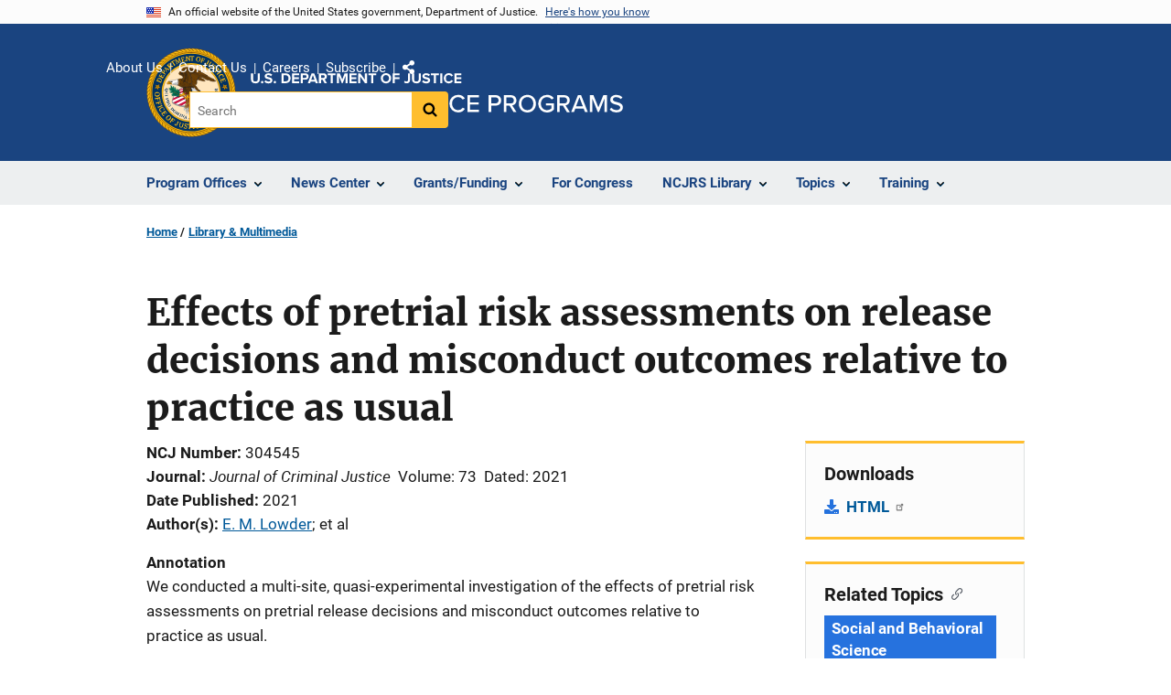

--- FILE ---
content_type: image/svg+xml
request_url: https://www.ojp.gov/themes/custom/ojp/assets/images/ojp/fb.svg
body_size: -120
content:
<svg xmlns="http://www.w3.org/2000/svg" width="16" height="15" viewBox="0 0 16 15">
    <path fill="#4267B2" fill-rule="nonzero" d="M15.117 0H.883C.395 0 0 .37 0 .828v13.344c0 .457.395.828.883.828h7.669V9.2H6.469V6.927h2.083v-1.67c0-1.937 1.263-2.992 3.106-2.992a18.88 18.88 0 0 1 1.86.087v2.025h-1.27c-1.004 0-1.2.445-1.2 1.102v1.446h2.4l-.311 2.27h-2.103V15h4.083c.488 0 .883-.37.883-.828V.828C16 .37 15.605 0 15.117 0z"/>
</svg>
